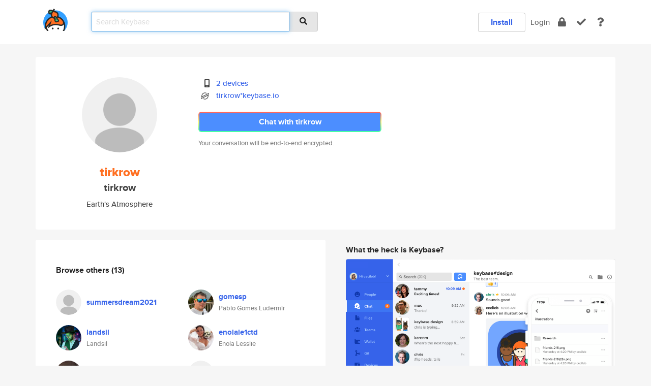

--- FILE ---
content_type: text/html; charset=utf-8
request_url: https://keybase.io/tirkrow
body_size: 4952
content:
<!DOCTYPE html>
<html id="">

  <!--~~~~~~~~~~~~~~~~~~~~~~~~~~~~~~~~~~~~~~~~~~~~~~~~~~~~~~~~~~~~~~~~~~~~~~~~

                              K E Y   B A S E

                            crypto for everyone

                        because no one we know ever
                      seems to have a public key. :-(

     No Google Analytics or other 3rd party hosted script tags on Keybase.

     And this has the added bonus that we'll never be able to serve ad code.

                                    \o/  \o/
                                  keybase team

  ~~~~~~~~~~~~~~~~~~~~~~~~~~~~~~~~~~~~~~~~~~~~~~~~~~~~~~~~~~~~~~~~~~~~~~~~~-->

  <head>
    <title>tirkrow (tirkrow) | Keybase</title>
    <meta       name="viewport"    content="width=device-width, initial-scale=1.0, maximum-scale=1.0, user-scalable=no">
    <link       href="/_/brew/_/52e9d104/sitewide-css.css"      rel="stylesheet">
    
    <script type="text/javascript" nonce="7c36169d-e6ff-4c32-abfa-7f6cb3d0f632" src="/_/brew/_/906baaf9/sitewide-js.js"></script>

    <meta    charset="UTF-8" />
    

<meta name="Description" content="tirkrow (tirkrow) is now on Keybase, an open source app for encryption and cryptography."><meta property="og:description" content="tirkrow (tirkrow) is now on Keybase, an open source app for encryption and cryptography."><meta name="twitter:title" content="tirkrow (tirkrow) on Keybase"><meta name="twitter:description" content="tirkrow (tirkrow) is now on Keybase, an open source app for encryption and cryptography.">

    <script type="text/javascript" nonce="7c36169d-e6ff-4c32-abfa-7f6cb3d0f632">
    window.csrf_token="lgHZIGQ4ZmIzMjJiMTJhYWE1ZTBkYTliNjY1Y2RjYjQxNjA4zmly6ifOAxcEAMDEIKvW9fv62xEZ2vgLtctsgodM/YWRM2VUBZjBqyCaVwmn";
    </script>
  </head>

  
  <body id="">
  <div class="run-mode run-mode-prod">
    <div class="grid-monitor"> 
      <input id="url_base" type="hidden" value="https://keybase.io/"/>

        <div id="navbar-top">
          <div class="navbar navbar-fixed-top navbar-default" role="navigation" data-active-tab="">

            <div class="container navbar-container">
              <div class="row">

                <div class="col-xs-2 col-sm-1">
                  <div class="navbar-header">
                    <div class="navbar-brand">
                      <a href="/" aria-label="home">
                        <img src="/images/icons/icon-keybase-logo-48.png" srcset="/images/icons/icon-keybase-logo-48@2x.png 2x" width="48" height="48" />
                      </a>
                    </div>
                    <div class="staging-notice">Keybase Staging Server</div>
                  </div>
                </div>

                <div class="col-xs-10 col-sm-5">
                  <div class="nav-search-wrapper">
                    <div class="input-group form-group">
                      <input type="text" class="form-control auto-focus nav-search-input  " data-focus-priority="0" placeholder="Search Keybase"
                      autocapitalize="off" autocorrect="off" autocomplete="off" spellcheck="false">
                      <span class="input-group-addon"><i class="fas fa-search"></i></span>
                    </div>
                  </div>
                </div>

                <div class="col-xs-12 col-sm-6">    

      <table class="nav navbar-right navbar-buttons pull-right">
        <tr>
        
            <td>
              
              <a href="/download" class="btn btn-secondary">Install</a>
            </td>
            <td><a onclick="return false;" href="#_" class="navbar-link link-login ">Login</a></td>
            <td class="nav-btn "><div class="auto-tooltip" title="Encrypt"><a href="/encrypt" aria-label="encrypt"><i class="fas fa-lock"></i></a></div></td>
            <td class="nav-btn " ><div class="auto-tooltip" title="Verify"><a href="/verify" aria-label="verify"><i class="fas fa-check"></i></a></div></td>
            <td class="hidden-xs nav-btn "   ><div class="auto-tooltip" title="Docs"><a href="http://book.keybase.io" aria-label="docs"><i class="fas fa-question"></i></a></div></td>
          
        </tr>
      </table>
</div>

              </div>
            </div>
          </div>
        </div>



      
    

<div id="autoreset-event-error" class="container alert alert-warning" style="text-align:center; display:none;">
  <span id="autoreset-event-error-msg">  </span>
  <button type="button" class="close"><span id="autoreset-event-error-close">×</span></button>
</div>
<div id="autoreset-event-success" class="container alert alert-success" style="text-align:center; display:none;">
  <span id="autoreset-event-success-msg">  </span>
  <button type="button" class="close"><span id="autoreset-event-success-close">×</span></button>
</div>




      
      <div class="modal modal-primary" id="shared-modal" data-backdrop="static">
      </div>

      
      <div class="content">
        

<input type="hidden" id="is-self-view" value="0">
<div id="page-user">


    <div class="user-header">
    <div class="container">
      <div class="row header-row kb-main-card">
        <div class="col-sm-4 col-lg-3 col-profile-heading">
          
<div class="profile-heading" data-username="tirkrow" data-uid="c218e815d99eda0e8f811f22253f7519">

  <div class="picture user-profile-picture">
    
        <img src="/images/no-photo/placeholder-avatar-180-x-180@2x.png" class="img-circle" width="148" height="148">
      
  </div>


  <div class="full-name ">
    <div class="username ">tirkrow</div>
    
        tirkrow
      
  </div>
  

  
      <div class="location">
        
            Earth's Atmosphere
          
      </div>
    

</div>

        </div>
        <div class="col-sm-8 col-lg-9 col-identity-heading">
          
<div class="identity-heading">

  <div class="visible-xs">
    
<div class="track-action-wrapper">
  

  <span class="btn-gradient"><a href="#_" onclick="return false;" class="btn btn-primary   app-redirector app-redirector-primary" data-app-target="chat/tirkrow"><span class="hidden-xs">Chat with tirkrow</span><span class="visible-xs">Start a chat</span></a></span><br/>
  <span class="small">Your conversation will be end-to-end encrypted.</span>

  

</div>

  </div>

  <div class="row">
    <div class="col-sm-7">
        
    

        

  <div class="identity-table">
    
        <div class="it-item">
          <i class="icon-kb-iconfont-identity-devices"></i>
          <a href="/tirkrow/devices">2 devices</a>
        </div>
      
          <div class="it-item">
            <img class="it-icon" width="16px" height="16px"
     srcset="/images/paramproofs/services/stellar/logo_black_16.png 16w, /images/paramproofs/services/stellar/logo_black_16@2x.png 32w" />

            <a href="#_" onclick="return false;" class="view-stellar-address"
              data-username="tirkrow">tirkrow*keybase.io</a>
          </div>
        
    <div class="clearfix"></div>
  </div>

        
<div class="identity-table">
  

  <div class="clearfix"></div>
</div>

    </div>
    <div class="col-sm-5 col-dropdown">
        

    </div>
  </div>

  

  <div class="hidden-xs">
    
<div class="track-action-wrapper">
  

  <span class="btn-gradient"><a href="#_" onclick="return false;" class="btn btn-primary btn-md app-redirector app-redirector-primary" data-app-target="chat/tirkrow"><span class="hidden-xs">Chat with tirkrow</span><span class="visible-xs">Start a chat</span></a></span><br/>
  <span class="small">Your conversation will be end-to-end encrypted.</span>

  

</div>

  </div>

</div>

        </div>
      </div>
    </div>
  </div>

  <div class="user-body">

    <div class="container">
      <div class="row">
        <div class="col-md-6 col-tracking-table">

          

          

<div class="tracking" id="profile-tracking-section">
  

  
      <div class="row row-other-people">
        <div class="col-xs-12 kb-main-card">
          <div class="row">
            <div class="col-xs-12">
              <h4>Browse others <span class="num">(13)</span></h4>
            </div>
            
                <div class="col-xs-6 trackers-col">
                  <table class="follower-table">
                    
      <tr data-uid="839e4b7f3a0db9a2d4d76254113df919" class="follower-row">
        <td>
          
              <a href="/summersdream2021"><img class="img img-circle" src="/images/no-photo/placeholder-avatar-180-x-180.png" width="50" height="50"></a>
            
        </td>
        <td class="td-follower-info">
          <a href="/summersdream2021" class="username ">summersdream2021</a><br/>
          <span class="small"></span>
        </td>
      </tr>
    

                  </table>
                </div>
              
                <div class="col-xs-6 trackers-col">
                  <table class="follower-table">
                    
      <tr data-uid="833d312a47a5b0b356f9f137335a9500" class="follower-row">
        <td>
          
              <a href="/gomesp"><img class="img img-circle" src="https://s3.amazonaws.com/keybase_processed_uploads/9fe7fcf12f7bdef7678dfb150a850705_200_200.jpg" width="50" height="50"></a>
            
        </td>
        <td class="td-follower-info">
          <a href="/gomesp" class="username ">gomesp</a><br/>
          <span class="small">Pablo Gomes Ludermir</span>
        </td>
      </tr>
    

                  </table>
                </div>
              
                <div class="col-xs-6 trackers-col">
                  <table class="follower-table">
                    
      <tr data-uid="8347891c30fa371167ec5201123d1619" class="follower-row">
        <td>
          
              <a href="/landsil"><img class="img img-circle" src="https://s3.amazonaws.com/keybase_processed_uploads/7e5342c71a82f39472283e6945305c05_200_200.jpg" width="50" height="50"></a>
            
        </td>
        <td class="td-follower-info">
          <a href="/landsil" class="username ">landsil</a><br/>
          <span class="small">Landsil</span>
        </td>
      </tr>
    

                  </table>
                </div>
              
                <div class="col-xs-6 trackers-col">
                  <table class="follower-table">
                    
      <tr data-uid="83fef29857a4269ed3fd5f1671a1ca19" class="follower-row">
        <td>
          
              <a href="/enolale1ctd"><img class="img img-circle" src="https://s3.amazonaws.com/keybase_processed_uploads/dd89fdc90ca24938179dc248d9836a05_200_200.jpg" width="50" height="50"></a>
            
        </td>
        <td class="td-follower-info">
          <a href="/enolale1ctd" class="username ">enolale1ctd</a><br/>
          <span class="small">Enola Lesslie</span>
        </td>
      </tr>
    

                  </table>
                </div>
              
                <div class="col-xs-6 trackers-col">
                  <table class="follower-table">
                    
      <tr data-uid="83617056f2730124f3e4905975243f19" class="follower-row">
        <td>
          
              <a href="/migglu"><img class="img img-circle" src="https://s3.amazonaws.com/keybase_processed_uploads/fbf24a517b44adb0c3a746741e290f05_200_200.jpg" width="50" height="50"></a>
            
        </td>
        <td class="td-follower-info">
          <a href="/migglu" class="username ">migglu</a><br/>
          <span class="small"></span>
        </td>
      </tr>
    

                  </table>
                </div>
              
                <div class="col-xs-6 trackers-col">
                  <table class="follower-table">
                    
      <tr data-uid="83753914003b333670ede7fcb01d6a19" class="follower-row">
        <td>
          
              <a href="/ecomadmin"><img class="img img-circle" src="/images/no-photo/placeholder-avatar-180-x-180.png" width="50" height="50"></a>
            
        </td>
        <td class="td-follower-info">
          <a href="/ecomadmin" class="username ">ecomadmin</a><br/>
          <span class="small"></span>
        </td>
      </tr>
    

                  </table>
                </div>
              
                <div class="col-xs-6 trackers-col">
                  <table class="follower-table">
                    
      <tr data-uid="833b769ed4b83058fb12c900c47c1319" class="follower-row">
        <td>
          
              <a href="/d_ankit"><img class="img img-circle" src="/images/no-photo/placeholder-avatar-180-x-180.png" width="50" height="50"></a>
            
        </td>
        <td class="td-follower-info">
          <a href="/d_ankit" class="username ">d_ankit</a><br/>
          <span class="small">Ankit</span>
        </td>
      </tr>
    

                  </table>
                </div>
              
                <div class="col-xs-6 trackers-col">
                  <table class="follower-table">
                    
      <tr data-uid="839935b1bd6af770a2daedf428ac4419" class="follower-row">
        <td>
          
              <a href="/vadymn"><img class="img img-circle" src="https://s3.amazonaws.com/keybase_processed_uploads/6c352ff989a20d910bc95586db3b5105_200_200.jpg" width="50" height="50"></a>
            
        </td>
        <td class="td-follower-info">
          <a href="/vadymn" class="username ">vadymn</a><br/>
          <span class="small">Vadym Nechval</span>
        </td>
      </tr>
    

                  </table>
                </div>
              
                <div class="col-xs-6 trackers-col">
                  <table class="follower-table">
                    
      <tr data-uid="83fa248ed3cb19987a1bf85eccd04819" class="follower-row">
        <td>
          
              <a href="/donnellspearman"><img class="img img-circle" src="https://s3.amazonaws.com/keybase_processed_uploads/9412f1279ba005d78d5fc5ef14dc2605_200_200.jpg" width="50" height="50"></a>
            
        </td>
        <td class="td-follower-info">
          <a href="/donnellspearman" class="username ">donnellspearman</a><br/>
          <span class="small">Donnell Spearman</span>
        </td>
      </tr>
    

                  </table>
                </div>
              
                <div class="col-xs-6 trackers-col">
                  <table class="follower-table">
                    
      <tr data-uid="8342d6fbcea15a214c0b81bff2412419" class="follower-row">
        <td>
          
              <a href="/bigbubowski"><img class="img img-circle" src="https://s3.amazonaws.com/keybase_processed_uploads/962d6800cdb1825a6d242136780c6905_200_200.jpg" width="50" height="50"></a>
            
        </td>
        <td class="td-follower-info">
          <a href="/bigbubowski" class="username ">bigbubowski</a><br/>
          <span class="small">BIG BUB</span>
        </td>
      </tr>
    

                  </table>
                </div>
              
                <div class="col-xs-6 trackers-col">
                  <table class="follower-table">
                    
      <tr data-uid="83642b6dfb51c640fefcc2ac4447e219" class="follower-row">
        <td>
          
              <a href="/eli_sa_bett"><img class="img img-circle" src="https://s3.amazonaws.com/keybase_processed_uploads/74f3b10ccd07ae3fbf4509272aa13105_200_200.jpg" width="50" height="50"></a>
            
        </td>
        <td class="td-follower-info">
          <a href="/eli_sa_bett" class="username ">eli_sa_bett</a><br/>
          <span class="small">Elisabeth</span>
        </td>
      </tr>
    

                  </table>
                </div>
              
                <div class="col-xs-6 trackers-col">
                  <table class="follower-table">
                    
      <tr data-uid="838484b96f68211d5202b02670dcbb19" class="follower-row">
        <td>
          
              <a href="/cryptozid"><img class="img img-circle" src="https://s3.amazonaws.com/keybase_processed_uploads/649858e9ff910354eb0d2c74aa5b7f05_200_200.jpg" width="50" height="50"></a>
            
        </td>
        <td class="td-follower-info">
          <a href="/cryptozid" class="username ">cryptozid</a><br/>
          <span class="small">bountyid</span>
        </td>
      </tr>
    

                  </table>
                </div>
              
                <div class="col-xs-6 trackers-col">
                  <table class="follower-table">
                    
      <tr data-uid="83754f536925bbd3d76c59700e457919" class="follower-row">
        <td>
          
              <a href="/szabolotskikh"><img class="img img-circle" src="/images/no-photo/placeholder-avatar-180-x-180.png" width="50" height="50"></a>
            
        </td>
        <td class="td-follower-info">
          <a href="/szabolotskikh" class="username ">szabolotskikh</a><br/>
          <span class="small">Sergei</span>
        </td>
      </tr>
    

                  </table>
                </div>
              
          </div>
        </div>
      </div>
    
</div>


        </div>
        <div class="col-md-6 col-stuff kb-sub-card">
          

<div class="command-line-examples hidden-xs">
  
      <h4>What the heck is Keybase?</h4>
    
  <img id="screenshot1" class="img img-responsive" src="/images/screenshots/keybase-nav-v2.png" width="1550" height="1103">
  <p style="text-align:center;margin-top:30px;"></p>

    <center style="margin-bottom:30px;">
      
    <div class="install-badge">
      <a
        href="#_"
        data-use-direct="true"
        data-target="https://prerelease.keybase.io/Keybase.dmg"
        data-platform="macOS"
        data-context="user-stuff-col"
        class="install-link"
      >
        <img
          srcset="/images/badges/install-badge-macos-168-56.png, /images/badges/install-badge-macos-168-56@2x.png 2x, /images/badges/install-badge-macos-168-56@3x.png 3x"
          src="/images/badges/install-badge-macos-168-56@3x.png"
          width="168"
          height="56"
        >
      </a>

      
    </div>
  

    </center>

  
      <h3 id="keybase-is-an-open-source-app">Keybase is an open source app</h3>
<p>Keybase comes with everything you need to manage your identity,
create secure chats, and share files privately. It&#39;s free.</p>
<p>It&#39;s fun too.</p>
<p>Over 100,000 people have joined Keybase so far to prove their identities, and it&#39;s growing rapidly.</p>

    



</div>

        </div>
      </div>
    </div>
  </div>

</div>

      </div>

      <div class="footer">
  
      <div class="container hidden-xs">
        <div class="row">
          <div class="col-xs-12 col-sm-6 col-md-5 col-lg-4">
            <img src="/images/walkthrough/footprints_transp.png"  class="img-responsive" width="1000" height="272">
          </div>
        </div>
      </div>
    

<div class="container text-center hidden-xs">
  <div>

    <small>
      Keybase, 2026
    | Available within Tor at <strong>http://keybase5wmilwokqirssclfnsqrjdsi7jdir5wy7y7iu3tanwmtp6oid.onion</strong><br/><br/>

    </small>

      <a href="/download">install Keybase</a>
      | <a href="/blog">read our blog</a>
      | <a href="/docs">documentation</a>
      | <a href="/docs/bug_reporting">bug reporting</a>
      | <a href="/docs/secadv">security advisories</a>
      <br><a href="/docs/terms">terms</a>
      &amp; <a href="/docs/privacypolicy">privacy</a>
      &amp; <a href="/docs/california-ccpa">california ccpa</a>
      &amp; <a href="/docs/acceptable-use-policy">acceptable use</a><br>
        <a href="/jobs">jobs @ keybase</a>
    </div>
  </div>
</div>
<div class="container text-center visible-xs" id="mobile-footer" style="padding:20px 0">

  

  <div style="margin-bottom:20px">
    <a href="https://github.com/keybase/client/issues" rel="noopener noreferrer">Please send us feedback &amp; bug reports</a>.
  </div>
  Keybase, 2026
    | <a href="/blog">read our blog</a>
    <br><a href="/docs/terms">terms</a>
    &amp; <a href="/docs/privacypolicy">privacy</a>
    &amp; <a href="/docs/secadv">security advisories</a>
    &amp; <a href="/docs/california-ccpa">california ccpa</a>
    &amp; <a href="/docs/acceptable-use-policy">acceptable use</a>
  </div>
</div>


    </div>
  </div>
  <script type="text/javascript" nonce="7c36169d-e6ff-4c32-abfa-7f6cb3d0f632">
    window.session = new Session()
    window.run_mode = "prod";
  </script>
  </body>
</html>
